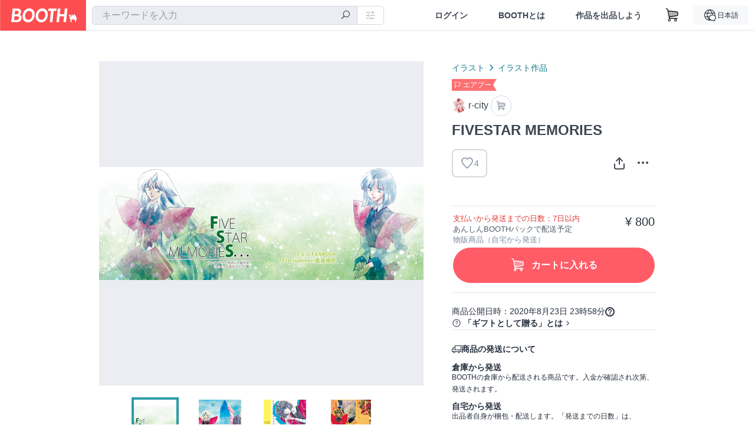

--- FILE ---
content_type: text/html; charset=utf-8
request_url: https://www.google.com/recaptcha/enterprise/anchor?ar=1&k=6LfF1dcZAAAAAOHQX8v16MX5SktDwmQINVD_6mBF&co=aHR0cHM6Ly9ib290aC5wbTo0NDM.&hl=en&v=N67nZn4AqZkNcbeMu4prBgzg&size=invisible&anchor-ms=20000&execute-ms=30000&cb=xe5jzpgiklgs
body_size: 48905
content:
<!DOCTYPE HTML><html dir="ltr" lang="en"><head><meta http-equiv="Content-Type" content="text/html; charset=UTF-8">
<meta http-equiv="X-UA-Compatible" content="IE=edge">
<title>reCAPTCHA</title>
<style type="text/css">
/* cyrillic-ext */
@font-face {
  font-family: 'Roboto';
  font-style: normal;
  font-weight: 400;
  font-stretch: 100%;
  src: url(//fonts.gstatic.com/s/roboto/v48/KFO7CnqEu92Fr1ME7kSn66aGLdTylUAMa3GUBHMdazTgWw.woff2) format('woff2');
  unicode-range: U+0460-052F, U+1C80-1C8A, U+20B4, U+2DE0-2DFF, U+A640-A69F, U+FE2E-FE2F;
}
/* cyrillic */
@font-face {
  font-family: 'Roboto';
  font-style: normal;
  font-weight: 400;
  font-stretch: 100%;
  src: url(//fonts.gstatic.com/s/roboto/v48/KFO7CnqEu92Fr1ME7kSn66aGLdTylUAMa3iUBHMdazTgWw.woff2) format('woff2');
  unicode-range: U+0301, U+0400-045F, U+0490-0491, U+04B0-04B1, U+2116;
}
/* greek-ext */
@font-face {
  font-family: 'Roboto';
  font-style: normal;
  font-weight: 400;
  font-stretch: 100%;
  src: url(//fonts.gstatic.com/s/roboto/v48/KFO7CnqEu92Fr1ME7kSn66aGLdTylUAMa3CUBHMdazTgWw.woff2) format('woff2');
  unicode-range: U+1F00-1FFF;
}
/* greek */
@font-face {
  font-family: 'Roboto';
  font-style: normal;
  font-weight: 400;
  font-stretch: 100%;
  src: url(//fonts.gstatic.com/s/roboto/v48/KFO7CnqEu92Fr1ME7kSn66aGLdTylUAMa3-UBHMdazTgWw.woff2) format('woff2');
  unicode-range: U+0370-0377, U+037A-037F, U+0384-038A, U+038C, U+038E-03A1, U+03A3-03FF;
}
/* math */
@font-face {
  font-family: 'Roboto';
  font-style: normal;
  font-weight: 400;
  font-stretch: 100%;
  src: url(//fonts.gstatic.com/s/roboto/v48/KFO7CnqEu92Fr1ME7kSn66aGLdTylUAMawCUBHMdazTgWw.woff2) format('woff2');
  unicode-range: U+0302-0303, U+0305, U+0307-0308, U+0310, U+0312, U+0315, U+031A, U+0326-0327, U+032C, U+032F-0330, U+0332-0333, U+0338, U+033A, U+0346, U+034D, U+0391-03A1, U+03A3-03A9, U+03B1-03C9, U+03D1, U+03D5-03D6, U+03F0-03F1, U+03F4-03F5, U+2016-2017, U+2034-2038, U+203C, U+2040, U+2043, U+2047, U+2050, U+2057, U+205F, U+2070-2071, U+2074-208E, U+2090-209C, U+20D0-20DC, U+20E1, U+20E5-20EF, U+2100-2112, U+2114-2115, U+2117-2121, U+2123-214F, U+2190, U+2192, U+2194-21AE, U+21B0-21E5, U+21F1-21F2, U+21F4-2211, U+2213-2214, U+2216-22FF, U+2308-230B, U+2310, U+2319, U+231C-2321, U+2336-237A, U+237C, U+2395, U+239B-23B7, U+23D0, U+23DC-23E1, U+2474-2475, U+25AF, U+25B3, U+25B7, U+25BD, U+25C1, U+25CA, U+25CC, U+25FB, U+266D-266F, U+27C0-27FF, U+2900-2AFF, U+2B0E-2B11, U+2B30-2B4C, U+2BFE, U+3030, U+FF5B, U+FF5D, U+1D400-1D7FF, U+1EE00-1EEFF;
}
/* symbols */
@font-face {
  font-family: 'Roboto';
  font-style: normal;
  font-weight: 400;
  font-stretch: 100%;
  src: url(//fonts.gstatic.com/s/roboto/v48/KFO7CnqEu92Fr1ME7kSn66aGLdTylUAMaxKUBHMdazTgWw.woff2) format('woff2');
  unicode-range: U+0001-000C, U+000E-001F, U+007F-009F, U+20DD-20E0, U+20E2-20E4, U+2150-218F, U+2190, U+2192, U+2194-2199, U+21AF, U+21E6-21F0, U+21F3, U+2218-2219, U+2299, U+22C4-22C6, U+2300-243F, U+2440-244A, U+2460-24FF, U+25A0-27BF, U+2800-28FF, U+2921-2922, U+2981, U+29BF, U+29EB, U+2B00-2BFF, U+4DC0-4DFF, U+FFF9-FFFB, U+10140-1018E, U+10190-1019C, U+101A0, U+101D0-101FD, U+102E0-102FB, U+10E60-10E7E, U+1D2C0-1D2D3, U+1D2E0-1D37F, U+1F000-1F0FF, U+1F100-1F1AD, U+1F1E6-1F1FF, U+1F30D-1F30F, U+1F315, U+1F31C, U+1F31E, U+1F320-1F32C, U+1F336, U+1F378, U+1F37D, U+1F382, U+1F393-1F39F, U+1F3A7-1F3A8, U+1F3AC-1F3AF, U+1F3C2, U+1F3C4-1F3C6, U+1F3CA-1F3CE, U+1F3D4-1F3E0, U+1F3ED, U+1F3F1-1F3F3, U+1F3F5-1F3F7, U+1F408, U+1F415, U+1F41F, U+1F426, U+1F43F, U+1F441-1F442, U+1F444, U+1F446-1F449, U+1F44C-1F44E, U+1F453, U+1F46A, U+1F47D, U+1F4A3, U+1F4B0, U+1F4B3, U+1F4B9, U+1F4BB, U+1F4BF, U+1F4C8-1F4CB, U+1F4D6, U+1F4DA, U+1F4DF, U+1F4E3-1F4E6, U+1F4EA-1F4ED, U+1F4F7, U+1F4F9-1F4FB, U+1F4FD-1F4FE, U+1F503, U+1F507-1F50B, U+1F50D, U+1F512-1F513, U+1F53E-1F54A, U+1F54F-1F5FA, U+1F610, U+1F650-1F67F, U+1F687, U+1F68D, U+1F691, U+1F694, U+1F698, U+1F6AD, U+1F6B2, U+1F6B9-1F6BA, U+1F6BC, U+1F6C6-1F6CF, U+1F6D3-1F6D7, U+1F6E0-1F6EA, U+1F6F0-1F6F3, U+1F6F7-1F6FC, U+1F700-1F7FF, U+1F800-1F80B, U+1F810-1F847, U+1F850-1F859, U+1F860-1F887, U+1F890-1F8AD, U+1F8B0-1F8BB, U+1F8C0-1F8C1, U+1F900-1F90B, U+1F93B, U+1F946, U+1F984, U+1F996, U+1F9E9, U+1FA00-1FA6F, U+1FA70-1FA7C, U+1FA80-1FA89, U+1FA8F-1FAC6, U+1FACE-1FADC, U+1FADF-1FAE9, U+1FAF0-1FAF8, U+1FB00-1FBFF;
}
/* vietnamese */
@font-face {
  font-family: 'Roboto';
  font-style: normal;
  font-weight: 400;
  font-stretch: 100%;
  src: url(//fonts.gstatic.com/s/roboto/v48/KFO7CnqEu92Fr1ME7kSn66aGLdTylUAMa3OUBHMdazTgWw.woff2) format('woff2');
  unicode-range: U+0102-0103, U+0110-0111, U+0128-0129, U+0168-0169, U+01A0-01A1, U+01AF-01B0, U+0300-0301, U+0303-0304, U+0308-0309, U+0323, U+0329, U+1EA0-1EF9, U+20AB;
}
/* latin-ext */
@font-face {
  font-family: 'Roboto';
  font-style: normal;
  font-weight: 400;
  font-stretch: 100%;
  src: url(//fonts.gstatic.com/s/roboto/v48/KFO7CnqEu92Fr1ME7kSn66aGLdTylUAMa3KUBHMdazTgWw.woff2) format('woff2');
  unicode-range: U+0100-02BA, U+02BD-02C5, U+02C7-02CC, U+02CE-02D7, U+02DD-02FF, U+0304, U+0308, U+0329, U+1D00-1DBF, U+1E00-1E9F, U+1EF2-1EFF, U+2020, U+20A0-20AB, U+20AD-20C0, U+2113, U+2C60-2C7F, U+A720-A7FF;
}
/* latin */
@font-face {
  font-family: 'Roboto';
  font-style: normal;
  font-weight: 400;
  font-stretch: 100%;
  src: url(//fonts.gstatic.com/s/roboto/v48/KFO7CnqEu92Fr1ME7kSn66aGLdTylUAMa3yUBHMdazQ.woff2) format('woff2');
  unicode-range: U+0000-00FF, U+0131, U+0152-0153, U+02BB-02BC, U+02C6, U+02DA, U+02DC, U+0304, U+0308, U+0329, U+2000-206F, U+20AC, U+2122, U+2191, U+2193, U+2212, U+2215, U+FEFF, U+FFFD;
}
/* cyrillic-ext */
@font-face {
  font-family: 'Roboto';
  font-style: normal;
  font-weight: 500;
  font-stretch: 100%;
  src: url(//fonts.gstatic.com/s/roboto/v48/KFO7CnqEu92Fr1ME7kSn66aGLdTylUAMa3GUBHMdazTgWw.woff2) format('woff2');
  unicode-range: U+0460-052F, U+1C80-1C8A, U+20B4, U+2DE0-2DFF, U+A640-A69F, U+FE2E-FE2F;
}
/* cyrillic */
@font-face {
  font-family: 'Roboto';
  font-style: normal;
  font-weight: 500;
  font-stretch: 100%;
  src: url(//fonts.gstatic.com/s/roboto/v48/KFO7CnqEu92Fr1ME7kSn66aGLdTylUAMa3iUBHMdazTgWw.woff2) format('woff2');
  unicode-range: U+0301, U+0400-045F, U+0490-0491, U+04B0-04B1, U+2116;
}
/* greek-ext */
@font-face {
  font-family: 'Roboto';
  font-style: normal;
  font-weight: 500;
  font-stretch: 100%;
  src: url(//fonts.gstatic.com/s/roboto/v48/KFO7CnqEu92Fr1ME7kSn66aGLdTylUAMa3CUBHMdazTgWw.woff2) format('woff2');
  unicode-range: U+1F00-1FFF;
}
/* greek */
@font-face {
  font-family: 'Roboto';
  font-style: normal;
  font-weight: 500;
  font-stretch: 100%;
  src: url(//fonts.gstatic.com/s/roboto/v48/KFO7CnqEu92Fr1ME7kSn66aGLdTylUAMa3-UBHMdazTgWw.woff2) format('woff2');
  unicode-range: U+0370-0377, U+037A-037F, U+0384-038A, U+038C, U+038E-03A1, U+03A3-03FF;
}
/* math */
@font-face {
  font-family: 'Roboto';
  font-style: normal;
  font-weight: 500;
  font-stretch: 100%;
  src: url(//fonts.gstatic.com/s/roboto/v48/KFO7CnqEu92Fr1ME7kSn66aGLdTylUAMawCUBHMdazTgWw.woff2) format('woff2');
  unicode-range: U+0302-0303, U+0305, U+0307-0308, U+0310, U+0312, U+0315, U+031A, U+0326-0327, U+032C, U+032F-0330, U+0332-0333, U+0338, U+033A, U+0346, U+034D, U+0391-03A1, U+03A3-03A9, U+03B1-03C9, U+03D1, U+03D5-03D6, U+03F0-03F1, U+03F4-03F5, U+2016-2017, U+2034-2038, U+203C, U+2040, U+2043, U+2047, U+2050, U+2057, U+205F, U+2070-2071, U+2074-208E, U+2090-209C, U+20D0-20DC, U+20E1, U+20E5-20EF, U+2100-2112, U+2114-2115, U+2117-2121, U+2123-214F, U+2190, U+2192, U+2194-21AE, U+21B0-21E5, U+21F1-21F2, U+21F4-2211, U+2213-2214, U+2216-22FF, U+2308-230B, U+2310, U+2319, U+231C-2321, U+2336-237A, U+237C, U+2395, U+239B-23B7, U+23D0, U+23DC-23E1, U+2474-2475, U+25AF, U+25B3, U+25B7, U+25BD, U+25C1, U+25CA, U+25CC, U+25FB, U+266D-266F, U+27C0-27FF, U+2900-2AFF, U+2B0E-2B11, U+2B30-2B4C, U+2BFE, U+3030, U+FF5B, U+FF5D, U+1D400-1D7FF, U+1EE00-1EEFF;
}
/* symbols */
@font-face {
  font-family: 'Roboto';
  font-style: normal;
  font-weight: 500;
  font-stretch: 100%;
  src: url(//fonts.gstatic.com/s/roboto/v48/KFO7CnqEu92Fr1ME7kSn66aGLdTylUAMaxKUBHMdazTgWw.woff2) format('woff2');
  unicode-range: U+0001-000C, U+000E-001F, U+007F-009F, U+20DD-20E0, U+20E2-20E4, U+2150-218F, U+2190, U+2192, U+2194-2199, U+21AF, U+21E6-21F0, U+21F3, U+2218-2219, U+2299, U+22C4-22C6, U+2300-243F, U+2440-244A, U+2460-24FF, U+25A0-27BF, U+2800-28FF, U+2921-2922, U+2981, U+29BF, U+29EB, U+2B00-2BFF, U+4DC0-4DFF, U+FFF9-FFFB, U+10140-1018E, U+10190-1019C, U+101A0, U+101D0-101FD, U+102E0-102FB, U+10E60-10E7E, U+1D2C0-1D2D3, U+1D2E0-1D37F, U+1F000-1F0FF, U+1F100-1F1AD, U+1F1E6-1F1FF, U+1F30D-1F30F, U+1F315, U+1F31C, U+1F31E, U+1F320-1F32C, U+1F336, U+1F378, U+1F37D, U+1F382, U+1F393-1F39F, U+1F3A7-1F3A8, U+1F3AC-1F3AF, U+1F3C2, U+1F3C4-1F3C6, U+1F3CA-1F3CE, U+1F3D4-1F3E0, U+1F3ED, U+1F3F1-1F3F3, U+1F3F5-1F3F7, U+1F408, U+1F415, U+1F41F, U+1F426, U+1F43F, U+1F441-1F442, U+1F444, U+1F446-1F449, U+1F44C-1F44E, U+1F453, U+1F46A, U+1F47D, U+1F4A3, U+1F4B0, U+1F4B3, U+1F4B9, U+1F4BB, U+1F4BF, U+1F4C8-1F4CB, U+1F4D6, U+1F4DA, U+1F4DF, U+1F4E3-1F4E6, U+1F4EA-1F4ED, U+1F4F7, U+1F4F9-1F4FB, U+1F4FD-1F4FE, U+1F503, U+1F507-1F50B, U+1F50D, U+1F512-1F513, U+1F53E-1F54A, U+1F54F-1F5FA, U+1F610, U+1F650-1F67F, U+1F687, U+1F68D, U+1F691, U+1F694, U+1F698, U+1F6AD, U+1F6B2, U+1F6B9-1F6BA, U+1F6BC, U+1F6C6-1F6CF, U+1F6D3-1F6D7, U+1F6E0-1F6EA, U+1F6F0-1F6F3, U+1F6F7-1F6FC, U+1F700-1F7FF, U+1F800-1F80B, U+1F810-1F847, U+1F850-1F859, U+1F860-1F887, U+1F890-1F8AD, U+1F8B0-1F8BB, U+1F8C0-1F8C1, U+1F900-1F90B, U+1F93B, U+1F946, U+1F984, U+1F996, U+1F9E9, U+1FA00-1FA6F, U+1FA70-1FA7C, U+1FA80-1FA89, U+1FA8F-1FAC6, U+1FACE-1FADC, U+1FADF-1FAE9, U+1FAF0-1FAF8, U+1FB00-1FBFF;
}
/* vietnamese */
@font-face {
  font-family: 'Roboto';
  font-style: normal;
  font-weight: 500;
  font-stretch: 100%;
  src: url(//fonts.gstatic.com/s/roboto/v48/KFO7CnqEu92Fr1ME7kSn66aGLdTylUAMa3OUBHMdazTgWw.woff2) format('woff2');
  unicode-range: U+0102-0103, U+0110-0111, U+0128-0129, U+0168-0169, U+01A0-01A1, U+01AF-01B0, U+0300-0301, U+0303-0304, U+0308-0309, U+0323, U+0329, U+1EA0-1EF9, U+20AB;
}
/* latin-ext */
@font-face {
  font-family: 'Roboto';
  font-style: normal;
  font-weight: 500;
  font-stretch: 100%;
  src: url(//fonts.gstatic.com/s/roboto/v48/KFO7CnqEu92Fr1ME7kSn66aGLdTylUAMa3KUBHMdazTgWw.woff2) format('woff2');
  unicode-range: U+0100-02BA, U+02BD-02C5, U+02C7-02CC, U+02CE-02D7, U+02DD-02FF, U+0304, U+0308, U+0329, U+1D00-1DBF, U+1E00-1E9F, U+1EF2-1EFF, U+2020, U+20A0-20AB, U+20AD-20C0, U+2113, U+2C60-2C7F, U+A720-A7FF;
}
/* latin */
@font-face {
  font-family: 'Roboto';
  font-style: normal;
  font-weight: 500;
  font-stretch: 100%;
  src: url(//fonts.gstatic.com/s/roboto/v48/KFO7CnqEu92Fr1ME7kSn66aGLdTylUAMa3yUBHMdazQ.woff2) format('woff2');
  unicode-range: U+0000-00FF, U+0131, U+0152-0153, U+02BB-02BC, U+02C6, U+02DA, U+02DC, U+0304, U+0308, U+0329, U+2000-206F, U+20AC, U+2122, U+2191, U+2193, U+2212, U+2215, U+FEFF, U+FFFD;
}
/* cyrillic-ext */
@font-face {
  font-family: 'Roboto';
  font-style: normal;
  font-weight: 900;
  font-stretch: 100%;
  src: url(//fonts.gstatic.com/s/roboto/v48/KFO7CnqEu92Fr1ME7kSn66aGLdTylUAMa3GUBHMdazTgWw.woff2) format('woff2');
  unicode-range: U+0460-052F, U+1C80-1C8A, U+20B4, U+2DE0-2DFF, U+A640-A69F, U+FE2E-FE2F;
}
/* cyrillic */
@font-face {
  font-family: 'Roboto';
  font-style: normal;
  font-weight: 900;
  font-stretch: 100%;
  src: url(//fonts.gstatic.com/s/roboto/v48/KFO7CnqEu92Fr1ME7kSn66aGLdTylUAMa3iUBHMdazTgWw.woff2) format('woff2');
  unicode-range: U+0301, U+0400-045F, U+0490-0491, U+04B0-04B1, U+2116;
}
/* greek-ext */
@font-face {
  font-family: 'Roboto';
  font-style: normal;
  font-weight: 900;
  font-stretch: 100%;
  src: url(//fonts.gstatic.com/s/roboto/v48/KFO7CnqEu92Fr1ME7kSn66aGLdTylUAMa3CUBHMdazTgWw.woff2) format('woff2');
  unicode-range: U+1F00-1FFF;
}
/* greek */
@font-face {
  font-family: 'Roboto';
  font-style: normal;
  font-weight: 900;
  font-stretch: 100%;
  src: url(//fonts.gstatic.com/s/roboto/v48/KFO7CnqEu92Fr1ME7kSn66aGLdTylUAMa3-UBHMdazTgWw.woff2) format('woff2');
  unicode-range: U+0370-0377, U+037A-037F, U+0384-038A, U+038C, U+038E-03A1, U+03A3-03FF;
}
/* math */
@font-face {
  font-family: 'Roboto';
  font-style: normal;
  font-weight: 900;
  font-stretch: 100%;
  src: url(//fonts.gstatic.com/s/roboto/v48/KFO7CnqEu92Fr1ME7kSn66aGLdTylUAMawCUBHMdazTgWw.woff2) format('woff2');
  unicode-range: U+0302-0303, U+0305, U+0307-0308, U+0310, U+0312, U+0315, U+031A, U+0326-0327, U+032C, U+032F-0330, U+0332-0333, U+0338, U+033A, U+0346, U+034D, U+0391-03A1, U+03A3-03A9, U+03B1-03C9, U+03D1, U+03D5-03D6, U+03F0-03F1, U+03F4-03F5, U+2016-2017, U+2034-2038, U+203C, U+2040, U+2043, U+2047, U+2050, U+2057, U+205F, U+2070-2071, U+2074-208E, U+2090-209C, U+20D0-20DC, U+20E1, U+20E5-20EF, U+2100-2112, U+2114-2115, U+2117-2121, U+2123-214F, U+2190, U+2192, U+2194-21AE, U+21B0-21E5, U+21F1-21F2, U+21F4-2211, U+2213-2214, U+2216-22FF, U+2308-230B, U+2310, U+2319, U+231C-2321, U+2336-237A, U+237C, U+2395, U+239B-23B7, U+23D0, U+23DC-23E1, U+2474-2475, U+25AF, U+25B3, U+25B7, U+25BD, U+25C1, U+25CA, U+25CC, U+25FB, U+266D-266F, U+27C0-27FF, U+2900-2AFF, U+2B0E-2B11, U+2B30-2B4C, U+2BFE, U+3030, U+FF5B, U+FF5D, U+1D400-1D7FF, U+1EE00-1EEFF;
}
/* symbols */
@font-face {
  font-family: 'Roboto';
  font-style: normal;
  font-weight: 900;
  font-stretch: 100%;
  src: url(//fonts.gstatic.com/s/roboto/v48/KFO7CnqEu92Fr1ME7kSn66aGLdTylUAMaxKUBHMdazTgWw.woff2) format('woff2');
  unicode-range: U+0001-000C, U+000E-001F, U+007F-009F, U+20DD-20E0, U+20E2-20E4, U+2150-218F, U+2190, U+2192, U+2194-2199, U+21AF, U+21E6-21F0, U+21F3, U+2218-2219, U+2299, U+22C4-22C6, U+2300-243F, U+2440-244A, U+2460-24FF, U+25A0-27BF, U+2800-28FF, U+2921-2922, U+2981, U+29BF, U+29EB, U+2B00-2BFF, U+4DC0-4DFF, U+FFF9-FFFB, U+10140-1018E, U+10190-1019C, U+101A0, U+101D0-101FD, U+102E0-102FB, U+10E60-10E7E, U+1D2C0-1D2D3, U+1D2E0-1D37F, U+1F000-1F0FF, U+1F100-1F1AD, U+1F1E6-1F1FF, U+1F30D-1F30F, U+1F315, U+1F31C, U+1F31E, U+1F320-1F32C, U+1F336, U+1F378, U+1F37D, U+1F382, U+1F393-1F39F, U+1F3A7-1F3A8, U+1F3AC-1F3AF, U+1F3C2, U+1F3C4-1F3C6, U+1F3CA-1F3CE, U+1F3D4-1F3E0, U+1F3ED, U+1F3F1-1F3F3, U+1F3F5-1F3F7, U+1F408, U+1F415, U+1F41F, U+1F426, U+1F43F, U+1F441-1F442, U+1F444, U+1F446-1F449, U+1F44C-1F44E, U+1F453, U+1F46A, U+1F47D, U+1F4A3, U+1F4B0, U+1F4B3, U+1F4B9, U+1F4BB, U+1F4BF, U+1F4C8-1F4CB, U+1F4D6, U+1F4DA, U+1F4DF, U+1F4E3-1F4E6, U+1F4EA-1F4ED, U+1F4F7, U+1F4F9-1F4FB, U+1F4FD-1F4FE, U+1F503, U+1F507-1F50B, U+1F50D, U+1F512-1F513, U+1F53E-1F54A, U+1F54F-1F5FA, U+1F610, U+1F650-1F67F, U+1F687, U+1F68D, U+1F691, U+1F694, U+1F698, U+1F6AD, U+1F6B2, U+1F6B9-1F6BA, U+1F6BC, U+1F6C6-1F6CF, U+1F6D3-1F6D7, U+1F6E0-1F6EA, U+1F6F0-1F6F3, U+1F6F7-1F6FC, U+1F700-1F7FF, U+1F800-1F80B, U+1F810-1F847, U+1F850-1F859, U+1F860-1F887, U+1F890-1F8AD, U+1F8B0-1F8BB, U+1F8C0-1F8C1, U+1F900-1F90B, U+1F93B, U+1F946, U+1F984, U+1F996, U+1F9E9, U+1FA00-1FA6F, U+1FA70-1FA7C, U+1FA80-1FA89, U+1FA8F-1FAC6, U+1FACE-1FADC, U+1FADF-1FAE9, U+1FAF0-1FAF8, U+1FB00-1FBFF;
}
/* vietnamese */
@font-face {
  font-family: 'Roboto';
  font-style: normal;
  font-weight: 900;
  font-stretch: 100%;
  src: url(//fonts.gstatic.com/s/roboto/v48/KFO7CnqEu92Fr1ME7kSn66aGLdTylUAMa3OUBHMdazTgWw.woff2) format('woff2');
  unicode-range: U+0102-0103, U+0110-0111, U+0128-0129, U+0168-0169, U+01A0-01A1, U+01AF-01B0, U+0300-0301, U+0303-0304, U+0308-0309, U+0323, U+0329, U+1EA0-1EF9, U+20AB;
}
/* latin-ext */
@font-face {
  font-family: 'Roboto';
  font-style: normal;
  font-weight: 900;
  font-stretch: 100%;
  src: url(//fonts.gstatic.com/s/roboto/v48/KFO7CnqEu92Fr1ME7kSn66aGLdTylUAMa3KUBHMdazTgWw.woff2) format('woff2');
  unicode-range: U+0100-02BA, U+02BD-02C5, U+02C7-02CC, U+02CE-02D7, U+02DD-02FF, U+0304, U+0308, U+0329, U+1D00-1DBF, U+1E00-1E9F, U+1EF2-1EFF, U+2020, U+20A0-20AB, U+20AD-20C0, U+2113, U+2C60-2C7F, U+A720-A7FF;
}
/* latin */
@font-face {
  font-family: 'Roboto';
  font-style: normal;
  font-weight: 900;
  font-stretch: 100%;
  src: url(//fonts.gstatic.com/s/roboto/v48/KFO7CnqEu92Fr1ME7kSn66aGLdTylUAMa3yUBHMdazQ.woff2) format('woff2');
  unicode-range: U+0000-00FF, U+0131, U+0152-0153, U+02BB-02BC, U+02C6, U+02DA, U+02DC, U+0304, U+0308, U+0329, U+2000-206F, U+20AC, U+2122, U+2191, U+2193, U+2212, U+2215, U+FEFF, U+FFFD;
}

</style>
<link rel="stylesheet" type="text/css" href="https://www.gstatic.com/recaptcha/releases/N67nZn4AqZkNcbeMu4prBgzg/styles__ltr.css">
<script nonce="LOmlEjFr7nEnl1VlWrAZug" type="text/javascript">window['__recaptcha_api'] = 'https://www.google.com/recaptcha/enterprise/';</script>
<script type="text/javascript" src="https://www.gstatic.com/recaptcha/releases/N67nZn4AqZkNcbeMu4prBgzg/recaptcha__en.js" nonce="LOmlEjFr7nEnl1VlWrAZug">
      
    </script></head>
<body><div id="rc-anchor-alert" class="rc-anchor-alert"></div>
<input type="hidden" id="recaptcha-token" value="[base64]">
<script type="text/javascript" nonce="LOmlEjFr7nEnl1VlWrAZug">
      recaptcha.anchor.Main.init("[\x22ainput\x22,[\x22bgdata\x22,\x22\x22,\[base64]/[base64]/[base64]/ZyhXLGgpOnEoW04sMjEsbF0sVywwKSxoKSxmYWxzZSxmYWxzZSl9Y2F0Y2goayl7RygzNTgsVyk/[base64]/[base64]/[base64]/[base64]/[base64]/[base64]/[base64]/bmV3IEJbT10oRFswXSk6dz09Mj9uZXcgQltPXShEWzBdLERbMV0pOnc9PTM/bmV3IEJbT10oRFswXSxEWzFdLERbMl0pOnc9PTQ/[base64]/[base64]/[base64]/[base64]/[base64]\\u003d\x22,\[base64]\\u003d\x22,\x22w6UoKcO5SjNCRMOhwo1TWsKxw5/Du1rCosKgwpwkw694PcOQw7QybH0LXQFRw6w8YwfDslQbw5jDhcKzSGwSRsKtCcKqPhZbwqDCjUx1bj1xEcKywo3DrB4hwqxnw7RbClTDhmXCo8KHPsKtworDg8OXwrrDocObOCHCpMKpQw/CqcOxwqd/wprDjsKzwpdUUsOjwqFkwqkkwqPDgmEpw4toXsOhwrobIsOPw7PChcOGw5Y/wrbDiMOHfMKww5tYwprCgTMNHcObw5A4w5/CuGXCg2/[base64]/DmHMkf8OvwqrCpsObw6nDuMO3w5piw4nDgcKVwpJSw5/Dg8Otwp7CtcOnYgg3w43CtMOhw4XDvQgPNDZuw4/DjcOrGm/DpELDhMOoRXTCo8ODbMK4wp/Dp8Ofw7zCtsKJwo1Ew409wqdvw5LDpl3Cr1TDsnrDjcKtw4PDhxFRwrZNS8KtOsKcPsOkwoPCl8Kcd8KgwqF5NW50KsKHL8OCw5cVwqZPcsKBwqALUhFCw55OWMK0wrkVw5vDtU9GSAPDtcOXwq/Co8OyCjDCmsOmwqwPwqErw4deJ8O2ZmlCKsOMa8KwC8OiBwrCvmEvw5PDkWQ1w5Bjwosuw6DCtHImLcO3wqnDtEg0w67CklzCncKPLG3Dl8OEHVhxTGMRDMKAwrnDtXPCnMO4w43DsnLDrcOyRBfDoxBCwqxLw65lwrPCkMKMwogAGsKVSSnCnC/CqhvCmADDiVElw5/DmcKqEDIew5M9fMO9wq0AY8O5SFxnQMOVLcOFSMOVwrTCnGzClUYuB8OSAQjCqsK6wojDv2Vewo59HsOfLcOfw7HDux5sw4HDhWBGw6DCkcKWwrDDrcOcwrPCnVzDtChHw5/CrCXCo8KAM1YBw5nDlcKVPnbCiMK9w4UWM0TDvnTCmMKFwrLCmzIxwrPCuiXCpMOxw54pwp4Hw7/DoBMeFsKFw4zDj2goBcOfZcKLNw7DisKnSCzCgcK4w5crwok+BwHCisOrwq0/R8Opwoo/a8OwccOwPMOnCTZSw7MLwoFKw5fDo3vDuSrClsOfwpvCn8K/KsKHw4/CqAnDmcOlT8OHXEcfCywpOsKBwo3CpQIZw7HCin3CsAfCvS9vwrfDjMKmw7dgFnU9w4DCt2XDjMKDAWguw6V3S8KBw7c9woZhw5bDq3XDkEJQw7Ejwrc0w4vDn8OGwpLDicKew6QFDcKSw6DCpCDDmsOBagXDolnCncOYMj/Cu8KmYlPCrMOdwqscIh8yw7TDgH8zfsODdcOGwqvClwfCmcKAScOiwqnDliNoB1XChiDDkMKOw7NDwpDCvMOcworCoBHDsMK6w7bCjw8nwrnCsiDDtsKKRxoLLwXDucOqVB/DrcKDw6Qmw6LCq0Q3w4ppw7rCvCfChMOUw5rCs8OzHMODLcO8KcOBPMKjw6l8ZMOSw7zDvEFrS8O2dcKlV8O+L8O0HDPCksKOwokSdiDCowvDucOqw6XCtBcDwrlhwp3DoAfCmilHwr3Dl8Kmw4LDqHVQw41tP8KWF8Opwrx1XMKIAh03w7/CogfDi8KHwr8MG8KQFQ0CwqQDwpY0IR3DkCMEw6Jgw5ITw5PDuUrCvUdww6HDvDEMMFjCollrwqzCoGbDqnfDkMK6XVlYw4zCuh/DuifDl8Kcw4HCpMKgw5hGwrVyQjTDh3Jjw7vCpcKNNMKXw6vCkcKRwo84N8KXNcKMwpBow707SxshaAbDkMOFw5nDnRTCt1LDqXzDploUD3QyUS3Ci8K9ZW4uw4HCscKmwpZ8BsOywothcRzClHEawobCtcOnw4bDjm9aWx/[base64]/CucOxbMKPbHQfwqpDdsOId8K6w4Q3wqPCjcOIYnYtwrI8w7rCqg7ChcKnbsOBKGTDncOrwqgNw7wEw47Ci0bDqmgpw5BGcX3DtDETD8O2wo3DsU0Gw6jCkMOeH00sw6jCg8Oxw4TDp8KYURxTw44wwqPCtyAdcRTDkT/CosOJwo7CkBdQP8KhN8OOw4LDo3nCtQzCq8KDMU4Kw7N4JXLDhcOSZMOww47DtVDClsK2w7NzY1w8w7LDmcOSwqpsw5/[base64]/w7zDjX7Cr8OJemprwo4gB1jDmMO2wpPChcO7wqLCuMKtwrTCrgg5wpTCtlnCm8KDwqIebi/DkMO9wp3CvMKVwoRuwqHDkDgOfU3DgBXChFANbWLDgQEBwo/[base64]/CnMO/wq8kwrPDisOYwrUmwpjDosOlw5PDscOMYcONLEzDrUIMwpHCu8OGw5JHwpjDucK4w5kBPGPCvcO6w79Qwpp9woHCsklvw4Ycw5TDtRFvw5x0akbCvMKSw4RXKVQyw7DCkcOELw1fFMKowogRwohDKjxAaMOVwrEUPVx7UDAKw6JFXsOCwr9/wpwywoDCvMKtw6hOFMKSYG3CoMOOw5zCusKnwotaLcOZVsOWw4jCvltqGcKkw4vDqMKPwrsBwonDlwctfsKHX3ALMcOXw7hMBcO4HMKPDFrCkFtiFcKOdQDDnMOPKSLCnMKfw7nDgsKBGsOGwpfDtEXClMOcw7jDjCTDlV/CkMOcM8K9w6wXcD9ZwqE5C0c6w5fCkMKSw57Cj8KJwp7DmcOZwphRYcOZw7zCicO9wqwOTDDChUk3DERhw4Evwp4Zwq/CvQnDnmYeNVTDrsOFTXnCijDDjcKeCBzDkcK+wrDCqcKqDm9wBFJfOMKZw64iHgfCllMOw5DDvFkLw6wvwrjDhsOCDcOBw67DnsKtAlfChMOKB8KVwqNZwqjDm8OVLGfDn0FCw6zDiQ4hUcKnD2kww5HDkcOQw7jDlsKkLH/CuxsHOMOnA8KWSsOCw6pIBTTDlsO+w5HDjcOFw4bCtcKhw6kDEsKZw4nDtcOkey3CkcKNZcKVw45iwoTDuMKiwqR8dcOff8K/[base64]/[base64]/[base64]/Dg17DrcKSworDvcOmwrvDksOlW1J4woQkaBBhGcK7cnrDhsOze8KgEcKgw6bCuTHDnjg/w4Vjw7pAw7/CqmsYTcOIwq7Ckg4bw5t7G8KowpTCvMO5w7JfQcOlIiIxw7jDocKRBMO8QsKAZcOxwrMTw7nDhiYXw5BpUSwBw5HDk8OVwqvCnnR3J8Ofw6HDs8KbPcOJRsOWBCE9w7UWw6jCksKwwpXChsOIPsKrwpZdw75TdcO/w4TDllFZQcKDO8OSwr9xE2nDgUvDhFDDjEjCsMKHw59Ww5LDh8Ohw5h+FBDCgSrDoBpxw7Y6cXrCo13CvcK7w6tTIlwHw6HCmMKFw6LCgsKkPilfw4Qhw5B5JGJeZcOYC0XDt8O4wqzCocKSw4TDpMOjwpjCgxHCgcOqEQzCoxsWG3lAwq/Dl8KFLcKGBsK2LGLDrcORw7QORsKrO2RwdcK1QcKgERvChnLDo8OmwqvDgMOVfcOswo7DvsKWw6/DnUAVw7IZw6Y8FlwbdgxmwpHDq3bDg3fDgFzCv2zDgT3Cr3fDu8KMwoEkBU/[base64]/DncKeZFNOSiUsw6NLwrXDk8Ofwq48w4DDjEUIw4vDosOtwrLDhMOPwrbDh8KuMcOcD8KNUUcYesOcKcK0K8Khw7cNwox9QA84acKWw7gqdcOkw4LDscOPw7chNzDCp8OnJcOBwo7Dtm/DtiQowqpnwp9+wo5iGsKDY8Ohw5E6QzzDi1HCri7CkMOSVTk/[base64]/bMO8e8OzQ8O/VDLDnSdTw4FsfcO6RwckXFcaw5XCr8OFNTDDv8OwwrrDt8OpX0UZfTbDrsOKaMOafQ8UH0sbwqbDmxFSwrLCucOcAStrw5XCucOpw79rw68EwpTDm0hRwrZcJzVMwrPCpcKGwpPCpFzDmg5kLsKfJ8O9wqDDj8Orw6MLJ2JjRg0SV8OhV8KXLcOwBl/ClsKmbMK4NMKwwq7DmAbDgzlpUkgdw5TDr8OrSwjDicKMAEDCuMKffQfDhybDuGrDuybCncK4w6cCw6DCiHxFVWHDkcOgLMKnwq1gRULCh8KUMT5ZwqcfI24wMxo4w5PCuMK/wpNTwrrDhsOLA8OzX8KrIHHCjMK3GMOsRMOFw75gBS7Cu8O/R8OMLsOyw7FqFGglwr7DmH1wE8OaworCi8KcwrZhwrbChyxcOnprBMKjBMK+w4cOwrdfRsK1SnVtwoTCn0PDiCDCgcKiw7jDisKZwpgCwoE+OsO3w5vCtcKvck/[base64]/ChcKvP8O5wrJfPCxzG8OjwoVTJcOsOsOFIMKKwpTDl8OtwoIvY8OBNCTCrR7Do2vCtUbCgFhGwpIEQytdfMKGw7nDonHDpnERw6PCihrDsMOGZMOEwrZ3wp/CusKHwrQvw7nDicK4w50DwopSwo3Ci8OFw4XCn2HDqRzCm8KldTrCrMOeOsOQwrfDoVDDscKDwpFYdcO/wrJKDcO0KMO4wpAocMKIw4PDsMKrahfCuGzDnV5twokpRQ09CSTDkyDCpMOqWnwTw7Uww45Fw73Du8Onw7UuCMObw4d3wqREwq/DuyLDtWrChMK1w7vDlAvCrsOEwpzCjz7Cn8OGSsK2LQbChDrCkHzDucOMMQYZwonCqsOvw45yCxR6wp7CqGDDksKjJgrCnMKCwrPCs8K8wozDncKAwr05w7jCuk3Cv37CpWDDtsO9FD7DrsO+HMKrFcKjJlNNwoHDjgfDshw8w53CjcOkw4YLMsK9ATFwAcKrw4Q+wr/CusO/[base64]/CqhnDi8OWw7cawqtdwrY4RcKLb8OAw6VAHx0+Y1zDlFMbfMO6wpZYwpfCi8ONUcKfwqvCt8OSwoHCvMOfP8ODwoBTSMOLwqHCpMO2w7rDnsO8w6w0K8K/[base64]/[base64]/wr/DmBx1Bxouw6LDpMO5GsOdw6UMSsOPO0I1H3bCocKGLBfCjjVBasKlw4HCscKHPMKhN8OFCTnDjMKCw4TDqjPDnzl4RsKPw7jDkcOBwqcaw40YwoHDnXzDlg1iH8O6wo/[base64]/[base64]/cmTDiMOaVzjDhA/DiMOqLsKiGQLCgcKDZ20eVU5+UsOAPBUMwqB8SMK6w4Zrw7/CgTo9w6jCk8KSw7zDlcKFM8KiLScaHi8xawPDgsO6J28JF8OrelzDs8KLw5LCsTcbw7HCq8KpYwkEw68VHcODJsKDG2jDg8K6wr8yDXfDqsOJLsK4w4Azwo3DgS7CuxnDtDJQw74EwqnDlcO3wrcHIGrDncOZwojDozB6w6TDvcKhEMKFw53CuB3DjMO/wonCvsK6wr7CkMKHwp7DoWzDuMOaw4lVYBtvwrbCpsOqw6vDiy0FIj/[base64]/Dk8KOJi5NT1XCvlcUw7UDwrjDq8KaSMKoQsKOwrlxwpQuAlRuHDXDgcOlwr3DhsO8WRAaKcKOAXgMw4FHHHVgAMOSQsOLJhfCpiTCjBlmwrLCo1bDix7Ckzp3w55jMT0AFsK8U8K2awtyCAJ3IMOOwo/DkQ/DrsOIw6PDlnTCmcKnwrMrJ1LCpcKiEMKJazVTw59Bw5TCqsK6wo/ChMKIw5FrV8O+w5FpecOOE1xqdEzCg2jChhTDlcKdwoLChcK+wojClyd5N8OvZRbDsMKkwpMzIE7DrULDpXvDmsOMwo3DpsOdw5RmKGfCjj/[base64]/[base64]/wofCm8KNwrN0wonDiMKgJMK/wqTDpDjCqSsLCMOlMB3DoWjCm1wAS3PCucK0wqQXw4d3bcOaUh7CvMOuw4TDucK4QEbCtMO6woJAw40oFEZhAsOhfxR8wq/CosO0YzMvXSRYAcOKe8O3HC/Cixw3QMKKOMOralQ7w77DncKQYcOGw4ZsdEfDlWx9YWHCuMOxw6PDvAnCjB3DoW/CnsOvMzVPS8KqaRx0wrU/[base64]/FRFZw4jCrcKxGy3Cuk5LVsKoJHLDjsKRwpNuBMKkwqB/w4HDm8OrHzs9w4DCmsO9C0pzw7rDpR3DlmDDv8ObLMOHJDEPw73DmifDohLCuCh8w491McKcwp/[base64]/DqcK+wp9AwpfCnGbCssK1wqnDm8OzwrVyw5rCu8KSYD/DnxgBExTDjBdxw4V0A1XDvRXCo8KdZT/Dn8OZwooYNhFaB8OQEsKWw4rCisKKwq3CpE1dSE7CrcOhJMKewqpvZH/Cs8KdwpXDvjkTARjDrsOpBcKawrjCvwRswpBiwq/CkMOuWMOyw6zDg3zCijwdw57CmAgJwrHDqsK0w7/Cr8OkQcOHwr7CtEzCs2bCqkNfw7/Du1rCvcOJHFUkasKhw57CnABIOlvDucOoEsK8woPChDDDoMOHHsO2JGhsZcOYa8O+TnlpTcKPDsKcwoDDm8KEwoPDrVdew7RiwrzDlMKXdsKATsKlE8OHAsOEUsKdw4jDlz7Cp1bDrHNAJ8Ktw4LCmMKlwq/DpMK7esO1wqfDoR0VKmnCgDvCmUB6R8KwwoXDhybDkyVvCsOgw7hRwqFJAXrDqn9qRsKOwqbDnMK9w7FvXcKkLcO6w5lBwoEcwo/[base64]/CqFEuw6lJw4XDuHrDm8O+LMKrw5zDlsOLbsOUw5YER8K8wpoqwqQGw5fDl8OAIlwQwq/ClMO3wqo5w4jCoyDDs8KZCCLDrBdewrLClsKLw6FCw5thXcKcYE1LF0B0CsKgMsKywqpCdB/[base64]/CCJCCVLDncO0VcKxJwpSwq81X8KUwooMdsKCwoBsw6DDoXEvQcKkMC9FKMOxM2LCh1LDhMK8ThLClxFgwoh4aB4nwpPDsjPCund+MVZbw7rCig8bwpY4wqUmw5NuC8Olw6vCq1/Cr8OIwpvDnMK0w4ZKEMKEwq4kwq5zwqMhWsKHOsOuw57CgMK1w4/DlD/[base64]/[base64]/CkzXCr8Ohw7zClUbCgRfCisOHSDVPJ8OAw4tPwpXDmx9bw5JVwrN/MsOfw7E8TyXDm8Kdwq1hwoYhZcOFCcKdwqJjwoIxwpFww5fCljnDk8OOfnHDvgoIw7vDnMKYwqh3ExzDo8KKw7lpwqlzQj/Ckm1tw7DDiXEOw7ICw63ClirDicO0UiQlwo4awqoCRMOSw5lcw5jDvMK3Nx8reU8MXQ09DDPDosOtDFdTw6TCmsO4w7PDi8OKw7Zrw7HCgsOswrHDncOyEHt4w7lrWMOyw5HDkj3Cs8ORw4QFwqs3NsOmFsK2Sm/[base64]/DvDcZwp0kUx/DoSTCt1nCtsOjFcOeVV3DrMO7w67Di0ZDw7XCgMOZwoXDp8OEWcKjeglTCcK9w4NmHGrDpVrCjEXDoMOkClY3wplUWCNMdcKdwqHCnMOYakjCtQwjXSkbfkPDnEpMFAvDqnHDmB9RJG3CjcOdwqzDhMKOwrbCi0sqwrPCvcKSwpNtFcO0XMKXw5JBw4l/[base64]/[base64]/DpQhxN17DoMOhw6rDg8KNw7nCg8O+wpjDqyfCrBInwpRswpHDoMKCwo/DusOUwpLCpCHDvsOlB1dncwFBw6bDpxvDpcKeUsKpLsOLw53CrMOpOMOgw6XCqlTDlcKEbsOzJh7DsFVAwoRxwodkWsOqwqPCmiskwolXHRtEwqDCvl3DuMKWQsO1w4rDowYteGfDpT1PcG7Dg1M4w5IqdMKFwo9SccK4wrIkwrR6NcKeHMKnw5HDp8KPwogncG/Dkn3Cl2sgVFImw4gPwovCtsKAw58zdsKOw6zCvBjCpArDi1XCvsKowo97w6bDocOBd8OKVMKXwrMuwpE8NSXCsMO4wr7CgMKAFX7DvMKhwrbDt2gKw4kZw5MEw6RME1gXw4LDo8KhdDhsw6NQaih0JsKMZMObwqIOeUvDhMO/[base64]/UcOUw5LDjztQZl/[base64]/Co8OFwoHDhsOiTSgFw6VkfcOSJjbDvsKQO03DoVgRC8KgFcKfKcK/w4N7wp87w4wGwqc2RQRdLzHCiiAYwoHDoMO5dAjDn1/CkcOewpY5woPDok7CrMOGMcOEYQUjKsKSacOwLGTDl13DqEt5VMKAw7rDtsKrwpfDiFDDj8O6w4zDrHfCuR1Lw58Sw6Uxwo1vw6/DhcKEw6jDlMOvwrE9XzEEMGfCsMOCwrQRcsKla2RNw5Aow7rDsMKLwqsSw7N4wq/[base64]/DucOAw7sbw5HCnjbChsKgEMOLwplIw69ew6MMUcOyY3TDkRhcw4PCqcOYa1zCmBZEw6MIGcOhw63Dj0PCs8KgXyPDv8Kmfy/DgsOJFgjCnTHDgV0/VcKgw4kMw4zClwTCg8K3wqzDusK9dsOLwpk1wqPDtsOsw4UFwqPCq8OwS8OWw6NNBcOMIV1Jw6HCocKzwqocE3/DvV/CqTA9VyBMw63CkMOhwoPCgcK9VcKLw6vCjmAnEMKAwp1gwp7CosKnOw3CgsKsw6rCnxEbwrTCgmVMw5sgLMKmw6crJcOBT8KPI8ORIsO5w7fDixfCg8KzUmwWHV7DrcOyYMKkOEARQjMNw4pxwohhe8ONw5hjcht7GsOxHMO+w4vDiBPClsONwovCvS/DuxfDhMOMG8O0w4ZeecKlX8KsNyzDoMOmwqXDj2FxwqLDiMKHfzzDlMK2wpDDgCTDnsKpVXgzw5BMF8O5wpQ2w7fDkjrCgB1BZMKlwqoTJsKLQxnCqjxvw6PCqcObAcKXwqvClnrDrMOrIhjCtAvDk8OFO8OuXMO9wq/Dg8KrC8K3wrDCi8KBw6bCgxfDhcO6DgtzV1HCunYlw71RwpsTwpTCtmNxcsKHU8OVHsOTwrorW8Oywp/CiMK2chDDssOsw48mBsOHJGZyw5N9GcKNYC4xbEEDw4EpZClkRsKUFcORccKnw5DDhMO5w75+w6E3bMOPwrZlUQsHwpfDjSkDG8OrYUkMwr3CpsKpw6N5w7TCj8KtecO8wrvDjTrCssONMsOlw7bDjH/ClQ7CoMOFwrA+wrfDiXjCssOjUMOoL2XDhMOGXcKhGsOjwpssw6dow5sqS0jCg1LCpgbClMOOD2EvKgXCqS8Ewq06bC7CvMK6JCgbN8KUw4Bgw63CiW/Dt8KJw6dfw4PDl8K3wrZ9CMOFwq5gw6/[base64]/wpPCjzEhw47DlcKHUgt4w54HesKxw4NxworDuwLDn1jDmDbDrRk9w7lvcRbCpUjDo8KzwodkfzXDj8KQWBoOwpXDm8KPwpnDng5SZ8KIwpMMw4sROcKVGsOJYsKfwqQ/[base64]/WMKhI2jCjMKhw4FGYFFHE8OET1R8wqbCj8KtfMKGOcKQw4XCkMOxFMKEY8KHwrXCm8ORwrAWw43CvSZ1cwNddMKABMK7aG3DnsOqw4pCIzkWw6jCssKzR8KuDF/CssOCUyEtwrg5T8OeNcKIw4Fyw6sfAcKew5FVwp9iwq/DnsOvfT8pEsObWxvCmGHCr8OdwoJswr03wqshw4nDucOUw57DiWvDoxHCrMO7b8KKRRxHTkPDqkvDgMK9P1J8RhB8D2rCsTVddnUnw5nCkcKhFsKPIi0qw7/DmlbDsibCg8OAw4XCvxIoaMOJw7EnccKRXSPCjlfCosKnwo5+wq3Dik7CvMOramIYw6HDpMONZsOpOMOzwpzDmW/[base64]/[base64]/ChmJdw67DuRjDjMKPNMKUw65GEU0dBA5vwrNMWCLDksKxJ8OEMsKoasKvw7bDq8OhbwZXPw/Dv8OPT2vCnGzDjxRHw7NLGcOzw4Zyw6zCjnlPw5fDpsKGwo96McKLwrjCgV3DnsKbw79CKCkWwrLCpcOhwrPCnBQCe0MSGUPCrMKwwq/CmMOawrNww7xvw6LCscOfw7d4R0fCvkvDgmBMDlfCpsKDJMKDTUdww4TDhlQWTTXCnsKUwowBfcOdMwQ7F1VPwpRMwqzCusOEw4PCtwcFw67Cj8OMw5jClhQvSAEZwrLCj0l/wrBBM8KZQcOgfRdowqnCn8OMDQJ1Z1vCr8Oef1PCuMOERG5xXRlxw6tdEgbDicKjUsORwrl5wprCgMKUXULDu2dgVD1zBsKOw4rDqnXClcOnw4M/XWtvwoJnG8OPdcOywoo8U14NXsKgwqo+PlR/ORfDgBPDo8KKJMOAw4E2w59mV8Ktw4UeAcOwwqslMjLDjMK+dMO0w6bDgsOqwqDCrhXDs8KNw7NzHMODeMOmZRzCpxrCnMKCGXjDksKOG8KEQkDDqsKNexEbw4LCjcKzKMOWLB/CgSDDkMKywrXDmV8gdnI+wrE/wqczwo3Do1bDusKgwqLDngMpBh0VwrQLCwkwbTzCmMOlNcK0IVIzHzvCkcKaOFfDncKKd0bDgcOvJ8OywqgYwrACWDTCocKOwqXCocOAw73Cv8Odw6/CmMOYw5/CmsOXaMObYxbCkUHCmsOSYsOtwrICdSpOFiPDsS86UE3Dlytkw4F8YXB7cMKNwpXDqMOvw63DuU7DpiHCsSBAH8OQXsOrw5p3PDvDmUhXw6Ipw5/CpChAwoPCqBDDnzgneTPDiQXDrCFyw4ARPsKACcOdfmDDnMKWw4LCv8Kgwq3CksOJB8KtPcORwqZjwpLCmsKhwowGwqXDv8KXFCXCtBY/w5LDsA7CrF7Cu8KrwrwTwpvCv2rCpzNHKcOowq3ClsOKLAvCkcOcwp4bw5XCiA7CnMOadcOQwrXDosK7wocFTcORKsO0w7fDoSbCgsKlwqDChmDChjYQXcO9XsKOe8K6w5U2wo3Duyk/MMOHw4XCuH0lFsKKwqjDq8OYHMKxw6jDtMOlw71dSnsLwpQkKMKZw7LDuwMewrDDk1fCkRLDvsK4w6kUccKOwrNnBDRhw6HDhHdEU0sdd8KJRMO7XhnCiVLClk0kGjksw7jClFpII8OLKcOWcx7DoV9bLsK1w4U+aMOHwop/HsKfw7fCj3YjdFZBMA4vPMK6w4zDjsK5asKyw7oMw6PCoCHChQpTw47DhFTCrsKHwoozwpzDmgnClHdiwrkSw4HDng0dwrALw73Cr1XCkzV7f31EbwF0wqjCq8O3NsK3ViMNacOfwqnCk8OEw4/CvsOAwoABCD/[base64]/[base64]/[base64]/ccOQPCpocTzDrcOfOcOXMcKxXcKiw4DCiMOPwq42wqM/w6DCpjJBNW5AwoLDnsKDwqRVwrkPCHQ0w7vDu1rCtsOOZkHDhMOfw7fCozDCmVXDtcKXecOkbMO3H8KtwpJtwqIJFFLCrcOWdsOUNTBSScKgMcKrw5rCjMOGw7FnXEjCrMOGwodvYsKyw5/DplTClWpDwr0Jw7wnwq7Ch3Jbw7zDvljDpsOZWXE/PHcxw4vDrXwcw6wZJhI9cTVywpAyw5jCtw/[base64]/CvMKAw7RGcsKLVkhTLRDClsKOw6hpd3HDo8K4wooaOwV8wo9rSWHDtxDCiRMew5vCvVvCv8KOR8K7w5A2w40xViU2Yip7w63DvxNXw63CiQPCjgtYRTPDgcOdYV3CscOYRsO7wrsswobChFo9wp4bw6l1w7/Cs8ORL2HCicKSw4zDmjfDhcOUw5TDkcKYBMKOw73Dih82MMOTw4l8H21Swq/DrQDDlDEvC0bCsTfCsn5eMsOeDhw5wogSw7VMw5nCtxnDlj/[base64]/DsMK8CRTDkgVkwojCs8KQw6LCqjI/w5AVDlLCmSxZw4zDqMKXMcO3fwl3GwPCnArCscKjwovCi8Onw4LDtsOIw5Bjw6fCv8Kjbw4wwrp3wpPCgSPDhsK/w4BYRsOLw7FrLsKOw4ILw6gHPwLDk8KyH8K3TsOZwpXCqMOfwrtMIUxkw6vCvX1fVifCg8OhYkxpwrbDhcOjw7A1fcK2Kl0DQMK+EMKlw7rChcOqMMOXwpnDtcK2MsKIPMOyHHBFw408WxInE8OkAVJ6YCHCqMOkw6IeTDdQH8KAwpvCmC1FcRZ2LMOpw6/[base64]/CisOXaWwbI8KgcsKyATo2UsKMCMOQd8OvLMOyJyM1P0sNasOXDwYyeBbDoVRNw6lgTxtjRsOsX0HDpVBRw5x/w7QbVFp0w6bCvMO3YGJQwq5Uw5lFw4LDvSXDjQnDsMOGWinCnEHCncOGfMKpw4ATVsKTLyXCnsKmw6/DlGvDtFvDmTkjw7vCqxjDoMOFb8KISzVtQm/[base64]/DiAUrDHkdYVggw68Pw53CoATDrMOwcDYiZinDhcOrwqMvwoJmEg/CmMKrw4bCg8KGw73CnRrDpcOdw6s+wqnDpcKqwr9ZATnCmMOUUcKEecKBfMK8QsKsesOeQj9aPirChh/CtMOXYFzCpcKPw5LCksOLw7rCmRPDrQFFw57DgVUTGnLDi2QZwrDCvFjCjkMPbhLCkzdNCsKlwrsEJVfDv8O1LMO8wofCucKowqzCk8OzwqERw5kCwrzCnx4CJWg/JMOJwrdNw6xBwrRxwqXCscOeP8K9JMOUc2pWVVQwwrxFJ8KHU8OcFsO3w4o0w7sMw73CqFZ/DcOnw7bDpMOrwpgPwqnCkAnDg8OdRMOgMhgmL3jCvsORwoDDqsOawovCtmXDvG8VwqRGWcK/wqzDjB/CgMKqQsK7cy3Di8O+XEt7wr/DqMOxfEPChQkIwpXDkUkOBllbF21IwrtTfx9gw53CmxFSXz/DhnPDt8Ozw7lkw6TDn8K0O8Oywr9PwrjCpxAzwr7ChGjCvzdXw79gw7FracKKUsO0YsOOwrduw6vDu0BAwq3CtBhvw6V0w6NPHsKNw5s/DsKpF8ODwqdFJsOJKUrCuyTCjcKUw5RhA8O6wqHDvH/[base64]/Ck8KNQwUzQcOIw6YKJMKsYwUNw4rClsKZwrwyEsOoTcKvw78Sw6MgOsOZw7w/[base64]/Cr8O1IcKIViNEeRlTw7bDkzEsw6XDlMKhwoTDtRxsMEXCn8OaAsKUwpYdRGglTcK5KMOjDDpZfl3DkcObZWdQwoxIwrEHB8Kvw7LDq8O9PcKyw4YqZsOiwrrDp0LDih4lFQ9JbcOYw7ERw5BVXVMMw5PCuFDDlMOWBMOGfxfCj8K/w50uw5MLdMOsLWjDlnrCj8Oqwrd+fMK/[base64]/DjyHChsONNiPDpcKZZgA+woDCm8ObwoFFwrHDgW3CqMO2wrxdwoPCgsO/bMOCw5Ric0hTVmrDrsKPRsK/wqzDpyvDi8KGwoPDoMKbwrLDjXYXIAXDj1XDuHlbNFFMw7EdSsKOSnVIw5jDuxzCsWXDmMKcBsKpw6FiW8Omw5DCjkDCv3ddw4jCgcOiYX84w4/CjllpJMKyTFLCnMOJOcKQw5glwpUkw5lFw7rDimHCm8KRw697w4jCrcKEwpRSQRrDhT3Cp8OFwoJSw6/[base64]/[base64]/DojwwUcOvcMK/[base64]/CmsKtwp/Co03DjcOYwrxcfsK9csKZbhM5wqrDry3CjcKTSiNuRhEteADCrRoAbX48w5kXWxIId8KRw64KwpDCvcKPw5fDhsOLXhEXwofDgcOXC1xgw5/DgVNKbcORFic4axzDpsO0w4PCqcOHQsOZMUVmwrpfTV7CqMK0QnnCgsOEGcKyW2DCi8KyBwIZNsOROHHCr8OsV8KSw6LCpC9Nw5DCoFg4YcOBEMO/TXcrwq/DsxIGw7FCMDUvPFpXFcKqRh8nw6oxw7XCtwEKZxDDtx7Cs8K+XXgLwpNpwohMacKwFk55woLDnsKUw7sCw7DDmmXCvsKzIxQIaDUUwoocXMKhwrvDhwshw6bCujMLWBzDsMOnwq7CiMO/wp0Mwo3Dny1dwqjCo8OdGsKDwrYWwoLDpgrDo8OEGnh1XMKhw4MKVEM6w49GFUAZVMOOIMOuwpvDv8OsElYTPio7CsKTw55Kwr5UaT7DlVd3w4/Ds2lXw4E7w6LCsHo2QWbCvsKPw4pkC8OWwpfCjnDDqMOTw6jDucODbcKlw5/ChnxvwqRiY8Ouw6LDncKSQXcSw5jCgH/CnsOyGgrDmcOewrDDrMOiwofDhT7Dq8KAw57CuUArNW8OZhBuEsKtFURae1ldIjfDpCvDg0V3w7rDvA8/JcOKw5AEwrbCohrDghTDlsKgwrJ+Ek0sQcOuYTDCu8O5Uy7DjMOdw55uwrFwGsOzw5xDX8Otczt/RcOtwpDDty47w77ChQzDq0jCjHHChsONw5ViwpDCny/DpDZqw4Qkwo7DisODwqomRH/DusKhaxZeTS5NwpViFXfCuMO+dsKiGkdsw5NkwqJCO8KHFMOww6XDjsOGw4/DuD0uc8KcGXTCtGdXNyEcwo5Ca2kTF8KwKWVLYQZJOkluU0AbGcOuAC1iwq3DiHjDgcKVw5RTw5HDlBPCu3xcXsK6w4LCmAYxOcKwLE/[base64]/DsMOPOsKlw5EqflnDjsK7w4PDoAHDiU0ReFtBFzUMw4DDvV7Dmz3DmMOaF1PDgAbDhWfCqTXCr8ORwr1Jw69AbVoswqvCnRUawprDssKdwqDChFo2w6LCqnwzWHN5w5hGf8Owwr3Dv2PDtGDDvMOSwrQLwqZ3BsOhw6/CuX8Ew65UeUAAw4IcFQU8TlhPwph0WsKzEcKbWVEgdsKWRQDCmmjClhTDvMKLwonCi8KJwqlswottdsO5YsKqQwsmwpoOwr5OLSDDncOLLkRfw4PDjkHCnATCi0nCik7Co8OBw7htwq1VwqJsaQLCm2jDmC7CpMOKei0adMOuf2Q8UFrDtGUrFQ/Ci3BYBMOwwp4jMjQMfyPDvcKbQRJ8wqTCtwfDlMKtw7k2CG/[base64]/Ch8OmwqN7w6zCiMO7QizCjD7CjMK5EMOVw67Cm2LCl8OJOcOhP8KPZlx/wr0hdcK2LMOSLsK9w5rDjjbDvsKxw5YzZ8OMYl/DoGR/wp8eVMOPbj9VR8KIw7dBYgPChSzCiiDCsS3CvTdIwrgiwp/CnSfDlnkDwqNNwobChCvDr8KkT0fCrw7CoMORwrbCo8KbHWfClMK/w54gwp/DlsKgw5bDqwpNNDEnw7hMw6QbVw7Cj0QCw6vCqMOoCjUJC8ODwqbCqF4NwrRlW8Odwp8NXHzCryjDncKRWcOVC3QLScOUwqA7wqzCoypSUHA/CA9LworDnQhkw7U4w5p2HlzCrcOwwrvCo1sCO8KhTMKpwpU7Ynd+wpY/I8KtQ8OpaWxHEjfDkMKNw7rCkcKRcsKnwrbDiDJ+wrnDr8KbG8K/wpE1wq/DuTQgw4fCr8KsWMOXDMK0wo3DrcKHG8Kww6lbw7nDhsKNKxgfwrLCvGl/[base64]/JcK4QcK/wr1Aw4PDukzCtcOWw77CqMOETMKXBsKYBDEwwqXCvzvCmE3Dhnx8w511w43CvcOpw41lP8KWf8OVw4vDhMKKe8Oyw6fCjljDtkbCizTDmGtZw4IGScK+w7JnV2cBwpPDk3Vmdi/DmXDChMOVTR5dw5/[base64]/CqB/Dgy8kI07DsAd4w43DhUHCnMKAwrPCvRPCjMKxw794w4h1wr1jwp/CjsKUw57Do2BLLCcoaRkXwovDhsOWwq/ClsK9w5DDlUHClS8cRDheLcK6Nn/DtAwcw5zCkcKcG8OOwpldQ8KEwqnCtMKfwq8rw47DlcOmw67DsMKMScKIYgXDn8Kew4/CohnDih7Dj8KYwqXDlytKwowSw7Rqwr/[base64]/DoMOJw7rDqcKpw6AAwo5rw5bDl8O0QhrCuMO1D8OFwo0TY8KIXCA2w55AwpvCucK3KlFVwpR6wobCgU9SwqNNFj0AEsONJFTCgMO/w7zCt0DChCRnamElYsKodMOLw6bDvD54dAPDqMOrC8OMf0BwVV9yw6rDjlUMFismw6vDgcO5w7RJwozDrnwWZQYMw73DpAlCwr/DrsKQw5UHw7I1cH/CqcKUL8OIw6sSKcKtw4VQYC7DoMO0ZMObR8O8JDzCtVbCrRjDhHTCvMKkJMK8AMOPDkfCoT/DvFfDnMOAwojCncKww74dZ8Oew75fEzjDr1bCkETCjFfDizIaaVfDrcOfw5LDv8KxwrvCmydacmrCgHFWfcKHw5DCgsKDwoPCuAfDvxorVE9YB3g4VAjCkBbDicKmwp3CiMO4McOVwq/DusKBe2HCj03DiHbCj8OgJMOCwrrCvcKXw4bDmcKSHRZcwqJlwrvDnlh4wrfCoMOGw40gwr97wp3CqsOdYhbDtXTDlcObwoRsw41GYsKdw73Ct0/[base64]/[base64]/wqPCklnCqh0+w77Cl1LDgcKmw57DjnLCrsOow5PCtsK9YcOTCXHCp8OJL8KANxJSakxVfgnCvTtNw7bCnUrDpGXCtMOoEcO0aUZfMU7CiMORwoglDXvCocK/wofCn8KHw6Iwb8KGwrdoEMK7OMO9BcOHw7DCpcOtKyvClWBLAw1EwpEtScKQUQgON8OJwpbCiMOOwqRENsOOw4HDvBAjwr3DmsOVw77Du8KLwpRxw7DCuVPDrQ/CncK8wqvCo8K9wprDsMOywpbDkcOCYCQlQcKtw55/w7c8dGjCj0zDocKZwpXDpMOoMcKfwq3CkMO1AFAFaA5seMK/TsOMw77Dq37Clj0CworCrcK3w7HDnD7DmU7DmjzCgifCu0Atw4AHwoMnw4FQwrrDtx0Sw656wojCusOFc8KhwooGcMKowrPDnzzCoj19FkgJMcOFZFfCiMK0w49/VhLCq8KeIcOacwxWw5BBHCh6I0M+w65QFDk6w59zw4UBRcKcw4tpUsKLwqnCtmUmUMKTwqrDq8KCYcOQPsKnenrCpMKAwrIDw5VCwoN/W8Ohw55hw43DvMKbFcKhOmHCvMKzw43DuMKadMKaMcO8w58ZwrJHSmAVwr3DhcKbwrDDgjDDmsOHw556w5vDkk7CnQRfccOWwrfDsBpLIU/CpURmXMKqfcK8Q8KWSnbDuigNwo3CgcKkSVDCg1xqdcOvI8OEwqoZSiDCo0lqw7bCiwlbwp/DvUwXScKPWcOpH3HCmcOewqbDjwTDoWkPK8Odw5vDk8OdNy7ClsK6MMOew7IGRV/Du1sjw5fDiHczwpFww69Qw7zCr8KpwqPDrlI2wqLCqHkzQcOIEhEpL8OnOkV4wplAw6IkNAzDl1nCgMOTw7xYw7vDvMO8w4xUw41Kw6tUwpXDrsOWcsOMAhoAPy3CjMKvwps7wqLCg8OewrVlS0BYAFAcw6sQdMKcw7c5PMKeaSoGwo3CtsO9w7nDq056wpUWwp/[base64]/DjR3CkzjDtzXCg8OfF8KAw5NCw5ELw5ACfMOtw7TCnw4nM8OlKG/DikTDlMOfahzDrmZwRVgzTMKHMx4zwqckwqLDjlxKw6nDncKaw4HCogsWCMKAwrzDjsOLw7N3wpoGEkIdbCzCiFbDpiPDi3/CtcOeNcKjwpHDlCjCkyEFw5g1B8OsElHCtMKawqbCkMKNNsKCVQUuwqx/[base64]/dTzCrcK8\x22],null,[\x22conf\x22,null,\x226LfF1dcZAAAAAOHQX8v16MX5SktDwmQINVD_6mBF\x22,0,null,null,null,1,[21,125,63,73,95,87,41,43,42,83,102,105,109,121],[7059694,189],0,null,null,null,null,0,1,0,null,700,1,null,0,\[base64]/76lBhnEnQkZnOKMAhnM8xEZ\x22,0,0,null,null,1,null,0,0,null,null,null,0],\x22https://booth.pm:443\x22,null,[3,1,1],null,null,null,1,3600,[\x22https://www.google.com/intl/en/policies/privacy/\x22,\x22https://www.google.com/intl/en/policies/terms/\x22],\x22hcXdmplagezI9W0o6eXgP8PR20Zh0f9+yq6sv2z+gn0\\u003d\x22,1,0,null,1,1769737986469,0,0,[3,22,91,140],null,[165,216,9,174,74],\x22RC-3Kc_ABXVDZcLXQ\x22,null,null,null,null,null,\x220dAFcWeA6MyHY8SLm3gE4aO4iNjuImENQ4c04TemmQjOkAAx1zfbw3hTcJm6pnov8PX1ISeAndepF57Rfk8JTat9jIKfgr9kEDBw\x22,1769820786705]");
    </script></body></html>